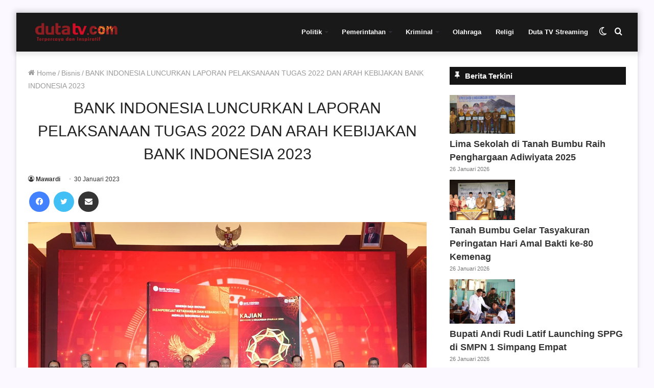

--- FILE ---
content_type: text/html; charset=UTF-8
request_url: https://dutatv.com/bank-indonesia-luncurkan-laporan-pelaksanaan-tugas-2022-dan-arah-kebijakan-bank-indonesia-2023/
body_size: 21469
content:
<!DOCTYPE html><html lang="id" class="" data-skin="light"><head> <script async src="https://pagead2.googlesyndication.com/pagead/js/adsbygoogle.js?client=ca-pub-5440158776591045"
     crossorigin="anonymous"></script>  <script async src="https://www.googletagmanager.com/gtag/js?id=G-K3G1E23CVD"></script> <script>window.dataLayer = window.dataLayer || [];
  function gtag(){dataLayer.push(arguments);}
  gtag('js', new Date());

  gtag('config', 'G-K3G1E23CVD');</script> <meta charset="UTF-8" /><link rel="profile" href="http://gmpg.org/xfn/11" /><meta name='robots' content='index, follow, max-image-preview:large, max-snippet:-1, max-video-preview:-1' /> <script type="text/javascript">try{if("undefined"!=typeof localStorage){var tieSkin=localStorage.getItem("tie-skin"),html=document.getElementsByTagName("html")[0].classList,htmlSkin="light";if(html.contains("dark-skin")&&(htmlSkin="dark"),null!=tieSkin&&tieSkin!=htmlSkin){html.add("tie-skin-inverted");var tieSkinInverted=!0}"dark"==tieSkin?html.add("dark-skin"):"light"==tieSkin&&html.remove("dark-skin")}}catch(t){console.log(t)}</script> <title>BANK INDONESIA LUNCURKAN LAPORAN PELAKSANAAN TUGAS 2022 DAN ARAH KEBIJAKAN BANK INDONESIA 2023</title><link rel="canonical" href="https://dutatv.com/bank-indonesia-luncurkan-laporan-pelaksanaan-tugas-2022-dan-arah-kebijakan-bank-indonesia-2023/" /><meta property="og:locale" content="id_ID" /><meta property="og:type" content="article" /><meta property="og:title" content="BANK INDONESIA LUNCURKAN LAPORAN PELAKSANAAN TUGAS 2022 DAN ARAH KEBIJAKAN BANK INDONESIA 2023" /><meta property="og:description" content="Bank Indonesia hari ini meluncurkan Laporan Perekonomian Indonesia (LPI) 2022 yang merupakan perwujudan dari laporan transparansi dan akuntabilitas Bank Indonesia, sebagaimana diamanatkan dalam pasal 58 ayat (2), ayat (6), dan ayat (7) dari UU No. 23 Tahun 1999 tentang Bank Indonesia yang telah diubah beberapa kali, terakhir dengan UU No. 4 Tahun 2023 tentang Pengembangan &hellip;" /><meta property="og:url" content="https://dutatv.com/bank-indonesia-luncurkan-laporan-pelaksanaan-tugas-2022-dan-arah-kebijakan-bank-indonesia-2023/" /><meta property="og:site_name" content="Duta TV | Berita Terkini Kalimantan Selatan" /><meta property="article:publisher" content="https://www.facebook.com/dutatelevisiindonesia/" /><meta property="article:published_time" content="2023-01-30T10:28:59+00:00" /><meta property="article:modified_time" content="2023-01-30T10:30:50+00:00" /><meta property="og:image" content="https://dutatv.com/wp-content/uploads/2023/01/IMG-20230130-WA0044.jpg" /><meta property="og:image:width" content="1300" /><meta property="og:image:height" content="867" /><meta property="og:image:type" content="image/jpeg" /><meta name="author" content="Mawardi" /><meta name="twitter:card" content="summary_large_image" /><meta name="twitter:creator" content="@dutatvbjm" /><meta name="twitter:site" content="@dutatvbjm" /><meta name="twitter:label1" content="Ditulis oleh" /><meta name="twitter:data1" content="Mawardi" /><meta name="twitter:label2" content="Estimasi waktu membaca" /><meta name="twitter:data2" content="3 menit" /> <script type="application/ld+json" class="yoast-schema-graph">{"@context":"https://schema.org","@graph":[{"@type":"WebPage","@id":"https://dutatv.com/bank-indonesia-luncurkan-laporan-pelaksanaan-tugas-2022-dan-arah-kebijakan-bank-indonesia-2023/","url":"https://dutatv.com/bank-indonesia-luncurkan-laporan-pelaksanaan-tugas-2022-dan-arah-kebijakan-bank-indonesia-2023/","name":"BANK INDONESIA LUNCURKAN LAPORAN PELAKSANAAN TUGAS 2022 DAN ARAH KEBIJAKAN BANK INDONESIA 2023","isPartOf":{"@id":"https://dutatv.com/#website"},"primaryImageOfPage":{"@id":"https://dutatv.com/bank-indonesia-luncurkan-laporan-pelaksanaan-tugas-2022-dan-arah-kebijakan-bank-indonesia-2023/#primaryimage"},"image":{"@id":"https://dutatv.com/bank-indonesia-luncurkan-laporan-pelaksanaan-tugas-2022-dan-arah-kebijakan-bank-indonesia-2023/#primaryimage"},"thumbnailUrl":"https://dutatv.com/wp-content/uploads/2023/01/IMG-20230130-WA0044.jpg","datePublished":"2023-01-30T10:28:59+00:00","dateModified":"2023-01-30T10:30:50+00:00","author":{"@id":"https://dutatv.com/#/schema/person/46cdf5a9163f47c2be44fb576f89c96c"},"breadcrumb":{"@id":"https://dutatv.com/bank-indonesia-luncurkan-laporan-pelaksanaan-tugas-2022-dan-arah-kebijakan-bank-indonesia-2023/#breadcrumb"},"inLanguage":"id","potentialAction":[{"@type":"ReadAction","target":["https://dutatv.com/bank-indonesia-luncurkan-laporan-pelaksanaan-tugas-2022-dan-arah-kebijakan-bank-indonesia-2023/"]}]},{"@type":"ImageObject","inLanguage":"id","@id":"https://dutatv.com/bank-indonesia-luncurkan-laporan-pelaksanaan-tugas-2022-dan-arah-kebijakan-bank-indonesia-2023/#primaryimage","url":"https://dutatv.com/wp-content/uploads/2023/01/IMG-20230130-WA0044.jpg","contentUrl":"https://dutatv.com/wp-content/uploads/2023/01/IMG-20230130-WA0044.jpg","width":1300,"height":867},{"@type":"BreadcrumbList","@id":"https://dutatv.com/bank-indonesia-luncurkan-laporan-pelaksanaan-tugas-2022-dan-arah-kebijakan-bank-indonesia-2023/#breadcrumb","itemListElement":[{"@type":"ListItem","position":1,"name":"Home","item":"https://dutatv.com/"},{"@type":"ListItem","position":2,"name":"BANK INDONESIA LUNCURKAN LAPORAN PELAKSANAAN TUGAS 2022 DAN ARAH KEBIJAKAN BANK INDONESIA 2023"}]},{"@type":"WebSite","@id":"https://dutatv.com/#website","url":"https://dutatv.com/","name":"Duta TV | Berita Terkini Kalimantan Selatan","description":"","potentialAction":[{"@type":"SearchAction","target":{"@type":"EntryPoint","urlTemplate":"https://dutatv.com/?s={search_term_string}"},"query-input":{"@type":"PropertyValueSpecification","valueRequired":true,"valueName":"search_term_string"}}],"inLanguage":"id"},{"@type":"Person","@id":"https://dutatv.com/#/schema/person/46cdf5a9163f47c2be44fb576f89c96c","name":"Mawardi","image":{"@type":"ImageObject","inLanguage":"id","@id":"https://dutatv.com/#/schema/person/image/","url":"https://secure.gravatar.com/avatar/d4838dee80d0caaf32ee6ca224b9a5c5b32a0b79f04ffb485af2c9fd7ccd6ec3?s=96&d=mm&r=g","contentUrl":"https://secure.gravatar.com/avatar/d4838dee80d0caaf32ee6ca224b9a5c5b32a0b79f04ffb485af2c9fd7ccd6ec3?s=96&d=mm&r=g","caption":"Mawardi"},"url":"https://dutatv.com/author/guest5/"}]}</script> <link rel="alternate" type="application/rss+xml" title="Duta TV | Berita Terkini Kalimantan Selatan &raquo; Feed" href="https://dutatv.com/feed/" /><link rel="alternate" type="application/rss+xml" title="Duta TV | Berita Terkini Kalimantan Selatan &raquo; Umpan Komentar" href="https://dutatv.com/comments/feed/" /><link rel="alternate" type="application/rss+xml" title="Duta TV | Berita Terkini Kalimantan Selatan &raquo; BANK INDONESIA LUNCURKAN LAPORAN PELAKSANAAN TUGAS 2022 DAN ARAH KEBIJAKAN BANK INDONESIA 2023 Umpan Komentar" href="https://dutatv.com/bank-indonesia-luncurkan-laporan-pelaksanaan-tugas-2022-dan-arah-kebijakan-bank-indonesia-2023/feed/" /><link data-optimized="2" rel="stylesheet" href="https://dutatv.com/wp-content/litespeed/css/8f1f488cca610af4585c0b48a78da6a5.css?ver=2fb8a" /> <script type="text/javascript" src="https://dutatv.com/wp-includes/js/jquery/jquery.min.js?ver=3.7.1" id="jquery-core-js"></script> <link rel="https://api.w.org/" href="https://dutatv.com/wp-json/" /><link rel="alternate" title="JSON" type="application/json" href="https://dutatv.com/wp-json/wp/v2/posts/143977" /><link rel="EditURI" type="application/rsd+xml" title="RSD" href="https://dutatv.com/xmlrpc.php?rsd" /><meta name="generator" content="WordPress 6.8.3" /><link rel='shortlink' href='https://dutatv.com/?p=143977' /><link rel="alternate" title="oEmbed (JSON)" type="application/json+oembed" href="https://dutatv.com/wp-json/oembed/1.0/embed?url=https%3A%2F%2Fdutatv.com%2Fbank-indonesia-luncurkan-laporan-pelaksanaan-tugas-2022-dan-arah-kebijakan-bank-indonesia-2023%2F" /><link rel="alternate" title="oEmbed (XML)" type="text/xml+oembed" href="https://dutatv.com/wp-json/oembed/1.0/embed?url=https%3A%2F%2Fdutatv.com%2Fbank-indonesia-luncurkan-laporan-pelaksanaan-tugas-2022-dan-arah-kebijakan-bank-indonesia-2023%2F&#038;format=xml" /><meta name="generator" content="Redux 4.3.14" /><meta http-equiv="X-UA-Compatible" content="IE=edge"><meta name="theme-color" content="#0088ff" /><meta name="viewport" content="width=device-width, initial-scale=1.0" /><meta name="generator" content="Elementor 3.32.5; features: additional_custom_breakpoints; settings: css_print_method-external, google_font-enabled, font_display-auto"><link rel="icon" href="https://dutatv.com/wp-content/uploads/2018/11/cropped-logo-32x32.png" sizes="32x32" /><link rel="icon" href="https://dutatv.com/wp-content/uploads/2018/11/cropped-logo-192x192.png" sizes="192x192" /><link rel="apple-touch-icon" href="https://dutatv.com/wp-content/uploads/2018/11/cropped-logo-180x180.png" /><meta name="msapplication-TileImage" content="https://dutatv.com/wp-content/uploads/2018/11/cropped-logo-270x270.png" /></head><body id="tie-body" class="wp-singular post-template-default single single-post postid-143977 single-format-standard wp-theme-jannah boxed-layout framed-layout wrapper-has-shadow block-head-7 magazine2 is-thumb-overlay-disabled is-desktop is-header-layout-1 sidebar-right has-sidebar post-layout-1 narrow-title-narrow-media hide_footer elementor-default elementor-kit-96326"><div class="background-overlay"><div id="tie-container" class="site tie-container"><div id="tie-wrapper"><header id="theme-header" class="theme-header header-layout-1 main-nav-light main-nav-default-light main-nav-below no-stream-item has-shadow has-normal-width-logo has-custom-sticky-logo mobile-header-default"><div class="main-nav-wrapper"><nav id="main-nav" data-skin="search-in-main-nav" class="main-nav header-nav live-search-parent" style="line-height:76px" aria-label="Primary Navigation"><div class="container"><div class="main-menu-wrapper"><div class="header-layout-1-logo" style="width:190px"><div id="logo" class="image-logo" >
<a title="Duta TV | Berita Terkini Kalimantan Selatan" href="https://dutatv.com">
<picture class="tie-logo-default tie-logo-picture">
<source class="tie-logo-source-default tie-logo-source" srcset="https://dutatv.com/wp-content/uploads/2019/06/logo-kecil-160.png">
<img data-lazyloaded="1" src="[data-uri]" class="tie-logo-img-default tie-logo-img" data-src="https://dutatv.com/wp-content/uploads/2019/06/logo-kecil-160.png.webp" alt="Duta TV | Berita Terkini Kalimantan Selatan" width="190" height="36" style="max-height:36px !important; width: auto;" /><noscript><img class="tie-logo-img-default tie-logo-img" src="https://dutatv.com/wp-content/uploads/2019/06/logo-kecil-160.png.webp" alt="Duta TV | Berita Terkini Kalimantan Selatan" width="190" height="36" style="max-height:36px !important; width: auto;" /></noscript>
</picture>
</a></div></div><div id="mobile-header-components-area_2" class="mobile-header-components"><ul class="components"><li class="mobile-component_menu custom-menu-link"><a href="#" id="mobile-menu-icon" class=""><span class="tie-mobile-menu-icon nav-icon is-layout-1"></span><span class="screen-reader-text">Menu</span></a></li><li class="mobile-component_search custom-menu-link">
<a href="#" class="tie-search-trigger-mobile">
<span class="tie-icon-search tie-search-icon" aria-hidden="true"></span>
<span class="screen-reader-text">Cari berita disini</span>
</a></li><li class="mobile-component_skin custom-menu-link">
<a href="#" class="change-skin" title="Switch skin">
<span class="tie-icon-moon change-skin-icon" aria-hidden="true"></span>
<span class="screen-reader-text">Switch skin</span>
</a></li></ul></div><div id="menu-components-wrap"><div id="sticky-logo" class="image-logo">
<a title="Duta TV | Berita Terkini Kalimantan Selatan" href="https://dutatv.com">
<picture class="tie-logo-default tie-logo-picture">
<source class="tie-logo-source-default tie-logo-source" srcset="https://dutatv.com/wp-content/uploads/2019/06/logo-kecil-160.png">
<img data-lazyloaded="1" src="[data-uri]" class="tie-logo-img-default tie-logo-img" data-src="https://dutatv.com/wp-content/uploads/2019/06/logo-kecil-160.png.webp" alt="Duta TV | Berita Terkini Kalimantan Selatan" style="max-height:49px; width: auto;" /><noscript><img class="tie-logo-img-default tie-logo-img" src="https://dutatv.com/wp-content/uploads/2019/06/logo-kecil-160.png.webp" alt="Duta TV | Berita Terkini Kalimantan Selatan" style="max-height:49px; width: auto;" /></noscript>
</picture>
</a></div><div class="flex-placeholder"></div><div class="main-menu main-menu-wrap tie-alignleft"><div id="main-nav-menu" class="main-menu header-menu"><ul id="menu-menu-2023" class="menu" role="menubar"><li id="menu-item-145293" class="menu-item menu-item-type-taxonomy menu-item-object-category menu-item-has-children menu-item-145293"><a href="https://dutatv.com/category/politik/">Politik</a><ul class="sub-menu menu-sub-content"><li id="menu-item-145298" class="menu-item menu-item-type-taxonomy menu-item-object-category menu-item-145298"><a href="https://dutatv.com/category/pilkada/">Pilkada</a></li><li id="menu-item-145299" class="menu-item menu-item-type-taxonomy menu-item-object-category menu-item-145299"><a href="https://dutatv.com/category/politik/">Politik</a></li></ul></li><li id="menu-item-145295" class="menu-item menu-item-type-taxonomy menu-item-object-category menu-item-has-children menu-item-145295"><a href="https://dutatv.com/category/pemerintahan/">Pemerintahan</a><ul class="sub-menu menu-sub-content"><li id="menu-item-145304" class="menu-item menu-item-type-taxonomy menu-item-object-category menu-item-145304"><a href="https://dutatv.com/category/infrastruktur/">Infrastruktur</a></li><li id="menu-item-145305" class="menu-item menu-item-type-taxonomy menu-item-object-category menu-item-145305"><a href="https://dutatv.com/category/sinergi/">Sinergi</a></li></ul></li><li id="menu-item-145292" class="menu-item menu-item-type-taxonomy menu-item-object-category menu-item-has-children menu-item-145292"><a href="https://dutatv.com/category/kriminal/">Kriminal</a><ul class="sub-menu menu-sub-content"><li id="menu-item-145300" class="menu-item menu-item-type-taxonomy menu-item-object-category menu-item-145300"><a href="https://dutatv.com/category/hukum/">Hukum</a></li><li id="menu-item-145301" class="menu-item menu-item-type-taxonomy menu-item-object-category menu-item-145301"><a href="https://dutatv.com/category/narkoba/">Narkoba</a></li><li id="menu-item-145302" class="menu-item menu-item-type-taxonomy menu-item-object-category menu-item-145302"><a href="https://dutatv.com/category/kecelakaan/">Kecelakaan</a></li><li id="menu-item-145303" class="menu-item menu-item-type-taxonomy menu-item-object-category menu-item-145303"><a href="https://dutatv.com/category/kriminal/">Kriminal</a></li></ul></li><li id="menu-item-145294" class="menu-item menu-item-type-taxonomy menu-item-object-category menu-item-145294"><a href="https://dutatv.com/category/olahraga/">Olahraga</a></li><li id="menu-item-145297" class="menu-item menu-item-type-taxonomy menu-item-object-category menu-item-145297"><a href="https://dutatv.com/category/religi/">Religi</a></li><li id="menu-item-145306" class="menu-item menu-item-type-custom menu-item-object-custom menu-item-145306"><a href="https://dutatv.com/live-streaming/">Duta TV Streaming</a></li></ul></div></div><ul class="components"><li class="search-compact-icon menu-item custom-menu-link">
<a href="#" class="tie-search-trigger">
<span class="tie-icon-search tie-search-icon" aria-hidden="true"></span>
<span class="screen-reader-text">Cari berita disini</span>
</a></li><li class="skin-icon menu-item custom-menu-link">
<a href="#" class="change-skin" title="Switch skin">
<span class="tie-icon-moon change-skin-icon" aria-hidden="true"></span>
<span class="screen-reader-text">Switch skin</span>
</a></li></ul></div></div></div></nav></div></header> <script type="text/javascript">try{if("undefined"!=typeof localStorage){var header,mnIsDark=!1,tnIsDark=!1;(header=document.getElementById("theme-header"))&&((header=header.classList).contains("main-nav-default-dark")&&(mnIsDark=!0),header.contains("top-nav-default-dark")&&(tnIsDark=!0),"dark"==tieSkin?(header.add("main-nav-dark","top-nav-dark"),header.remove("main-nav-light","top-nav-light")):"light"==tieSkin&&(mnIsDark||(header.remove("main-nav-dark"),header.add("main-nav-light")),tnIsDark||(header.remove("top-nav-dark"),header.add("top-nav-light"))))}}catch(a){console.log(a)}</script> <div id="content" class="site-content container"><div id="main-content-row" class="tie-row main-content-row"><div class="main-content tie-col-md-8 tie-col-xs-12" role="main"><article id="the-post" class="container-wrapper post-content"><header class="entry-header-outer"><nav id="breadcrumb"><a href="https://dutatv.com/"><span class="tie-icon-home" aria-hidden="true"></span> Home</a><em class="delimiter">/</em><a href="https://dutatv.com/category/bisnis/">Bisnis</a><em class="delimiter">/</em><span class="current">BANK INDONESIA LUNCURKAN LAPORAN PELAKSANAAN TUGAS 2022 DAN ARAH KEBIJAKAN BANK INDONESIA 2023</span></nav><div class="entry-header"><h1 class="post-title entry-title">BANK INDONESIA LUNCURKAN LAPORAN PELAKSANAAN TUGAS 2022 DAN ARAH KEBIJAKAN BANK INDONESIA 2023</h1><div id="single-post-meta" class="post-meta clearfix"><span class="author-meta single-author no-avatars"><span class="meta-item meta-author-wrapper meta-author-19"><span class="meta-author"><a href="https://dutatv.com/author/guest5/" class="author-name tie-icon" title="Mawardi">Mawardi</a></span></span></span><span class="date meta-item tie-icon">30 Januari 2023</span></div></div></header><div id="share-buttons-top" class="share-buttons share-buttons-top"><div class="share-links  icons-only share-rounded">
<a href="https://www.facebook.com/sharer.php?u=https://dutatv.com/bank-indonesia-luncurkan-laporan-pelaksanaan-tugas-2022-dan-arah-kebijakan-bank-indonesia-2023/" rel="external noopener nofollow" title="Facebook" target="_blank" class="facebook-share-btn " data-raw="https://www.facebook.com/sharer.php?u={post_link}">
<span class="share-btn-icon tie-icon-facebook"></span> <span class="screen-reader-text">Facebook</span>
</a>
<a href="https://twitter.com/intent/tweet?text=BANK%20INDONESIA%20LUNCURKAN%20LAPORAN%20PELAKSANAAN%20TUGAS%202022%20DAN%20ARAH%20KEBIJAKAN%20BANK%20INDONESIA%202023&#038;url=https://dutatv.com/bank-indonesia-luncurkan-laporan-pelaksanaan-tugas-2022-dan-arah-kebijakan-bank-indonesia-2023/" rel="external noopener nofollow" title="Twitter" target="_blank" class="twitter-share-btn " data-raw="https://twitter.com/intent/tweet?text={post_title}&amp;url={post_link}">
<span class="share-btn-icon tie-icon-twitter"></span> <span class="screen-reader-text">Twitter</span>
</a>
<a href="https://api.whatsapp.com/send?text=BANK%20INDONESIA%20LUNCURKAN%20LAPORAN%20PELAKSANAAN%20TUGAS%202022%20DAN%20ARAH%20KEBIJAKAN%20BANK%20INDONESIA%202023%20https://dutatv.com/bank-indonesia-luncurkan-laporan-pelaksanaan-tugas-2022-dan-arah-kebijakan-bank-indonesia-2023/" rel="external noopener nofollow" title="WhatsApp" target="_blank" class="whatsapp-share-btn " data-raw="https://api.whatsapp.com/send?text={post_title}%20{post_link}">
<span class="share-btn-icon tie-icon-whatsapp"></span> <span class="screen-reader-text">WhatsApp</span>
</a>
<a href="https://telegram.me/share/url?url=https://dutatv.com/bank-indonesia-luncurkan-laporan-pelaksanaan-tugas-2022-dan-arah-kebijakan-bank-indonesia-2023/&text=BANK%20INDONESIA%20LUNCURKAN%20LAPORAN%20PELAKSANAAN%20TUGAS%202022%20DAN%20ARAH%20KEBIJAKAN%20BANK%20INDONESIA%202023" rel="external noopener nofollow" title="Telegram" target="_blank" class="telegram-share-btn " data-raw="https://telegram.me/share/url?url={post_link}&text={post_title}">
<span class="share-btn-icon tie-icon-paper-plane"></span> <span class="screen-reader-text">Telegram</span>
</a>
<a href="mailto:?subject=BANK%20INDONESIA%20LUNCURKAN%20LAPORAN%20PELAKSANAAN%20TUGAS%202022%20DAN%20ARAH%20KEBIJAKAN%20BANK%20INDONESIA%202023&#038;body=https://dutatv.com/bank-indonesia-luncurkan-laporan-pelaksanaan-tugas-2022-dan-arah-kebijakan-bank-indonesia-2023/" rel="external noopener nofollow" title="Share via Email" target="_blank" class="email-share-btn " data-raw="mailto:?subject={post_title}&amp;body={post_link}">
<span class="share-btn-icon tie-icon-envelope"></span> <span class="screen-reader-text">Share via Email</span>
</a></div></div><div  class="featured-area"><div class="featured-area-inner"><figure class="single-featured-image"><img data-lazyloaded="1" src="[data-uri]" width="1300" height="867" data-src="https://dutatv.com/wp-content/uploads/2023/01/IMG-20230130-WA0044.jpg.webp" class="attachment-full size-full wp-post-image" alt="" is_main_img="1" decoding="async" data-srcset="https://dutatv.com/wp-content/uploads/2023/01/IMG-20230130-WA0044.jpg.webp 1300w, https://dutatv.com/wp-content/uploads/2023/01/IMG-20230130-WA0044-768x512.jpg.webp 768w" data-sizes="(max-width: 1300px) 100vw, 1300px" /><noscript><img width="1300" height="867" src="https://dutatv.com/wp-content/uploads/2023/01/IMG-20230130-WA0044.jpg.webp" class="attachment-full size-full wp-post-image" alt="" is_main_img="1" decoding="async" srcset="https://dutatv.com/wp-content/uploads/2023/01/IMG-20230130-WA0044.jpg.webp 1300w, https://dutatv.com/wp-content/uploads/2023/01/IMG-20230130-WA0044-768x512.jpg.webp 768w" sizes="(max-width: 1300px) 100vw, 1300px" /></noscript></figure></div></div><div class="entry-content entry clearfix"><p>Bank Indonesia hari ini meluncurkan Laporan Perekonomian Indonesia (LPI) 2022 yang merupakan perwujudan dari laporan transparansi dan akuntabilitas Bank Indonesia, sebagaimana diamanatkan dalam pasal 58 ayat (2), ayat (6), dan ayat (7) dari UU No. 23 Tahun 1999 tentang Bank Indonesia yang telah diubah beberapa kali, terakhir dengan UU No. 4 Tahun 2023 tentang Pengembangan dan Penguatan Sektor Keuangan.</p><p>Bank Indonesia juga meluncurkan Kajian Ekonomi dan Keuangan Syariah (KEKSI) 2022 yang merupakan bagian dari dukungan nyata Bank Indonesia dalam pengembangan ekonomi dan keuangan syariah. Kedua publikasi ini mengangkat tema “Sinergi dan Inovasi Memperkuat Ketahanan dan Kebangkitan Menuju Indonesia Maju&#8221;.</p><p>“Kami melihat sinergi dan inovasi adalah dua kata kunci ketahanan ekonomi Indonesia dalam menghadapi rentetan gejolak global dan menjadi elemen strategis dalam mempercepat kebangkitan ekonomi menuju Indonesia Maju,&#8221; demikian disampaikan Perry Warjiyo, Gubernur Bank Indonesia dalam sambutannya.</p><div id="inline-related-post" class="mag-box mini-posts-box content-only"><div class="container-wrapper"><div class="widget-title the-global-title"><div class="the-subtitle">Berita Lainnya</div></div><div class="mag-box-container clearfix"><ul class="posts-items posts-list-container"><li class="widget-single-post-item widget-post-list tie-standard"><div class="post-widget-thumbnail">
<a aria-label="Hingga Akhir 2025 Sebanyak 31.382 Rekening Terkait Judi Online Diblokir " href="https://dutatv.com/hingga-akhir-2025-sebanyak-31-382-rekening-terkait-judi-online-diblokir/" class="post-thumb"><img data-lazyloaded="1" src="[data-uri]" width="220" height="150" data-src="https://dutatv.com/wp-content/uploads/2026/01/ilustrasi-buku-tabungan-1753691220532_169-220x150.jpeg" class="attachment-jannah-image-small size-jannah-image-small tie-small-image wp-post-image" alt="" /><noscript><img width="220" height="150" src="https://dutatv.com/wp-content/uploads/2026/01/ilustrasi-buku-tabungan-1753691220532_169-220x150.jpeg" class="attachment-jannah-image-small size-jannah-image-small tie-small-image wp-post-image" alt="" /></noscript></a></div><div class="post-widget-body ">
<a class="post-title the-subtitle" href="https://dutatv.com/hingga-akhir-2025-sebanyak-31-382-rekening-terkait-judi-online-diblokir/">Hingga Akhir 2025 Sebanyak 31.382 Rekening Terkait Judi Online Diblokir </a><div class="post-meta">
<span class="date meta-item tie-icon">9 Januari 2026</span></div></div></li><li class="widget-single-post-item widget-post-list tie-standard"><div class="post-widget-thumbnail">
<a aria-label="Wali Kota Banjarmasin Kembali Salurkan Bantuan ke Korban Banjir" href="https://dutatv.com/wali-kota-kembali-salurkan-bantuan-ke-korban-banjir/" class="post-thumb"><img data-lazyloaded="1" src="[data-uri]" width="220" height="150" data-src="https://dutatv.com/wp-content/uploads/2026/01/Walikota-banjarmasin-bantuan-banjir-220x150.jpg" class="attachment-jannah-image-small size-jannah-image-small tie-small-image wp-post-image" alt="Bantuan untuk korban banjir" /><noscript><img width="220" height="150" src="https://dutatv.com/wp-content/uploads/2026/01/Walikota-banjarmasin-bantuan-banjir-220x150.jpg" class="attachment-jannah-image-small size-jannah-image-small tie-small-image wp-post-image" alt="Bantuan untuk korban banjir" /></noscript></a></div><div class="post-widget-body ">
<a class="post-title the-subtitle" href="https://dutatv.com/wali-kota-kembali-salurkan-bantuan-ke-korban-banjir/">Wali Kota Banjarmasin Kembali Salurkan Bantuan ke Korban Banjir</a><div class="post-meta">
<span class="date meta-item tie-icon">7 Januari 2026</span></div></div></li></ul></div></div></div><p>Lebih lanjut, Perry Warjiyo menambahkan, tiga hal mengenai pandangan prospek perekonomian ke depan. Pertama bersyukur dan optimis bahwa stabilitas perekonomian tetap terjaga dan berlanjutnya proses pemulihan perekonomian serta waspada akan dampak gejolak perekonomian global terhadap kinerja perekonomian nasional.</p><p>Kedua, pentingnya konsistensi, inovasi, dan sinergi (KIS) dalam menjaga stabilitas perekonomian di tengah tantangan yang makin mengemuka. Ketiga, transparansi dan akuntabilitas perlu dikomunikasikan dengan baik untuk mendukung efektivitas kebijakan melalui pembentukan rational expectation.</p><div class="stream-item stream-item-in-post stream-item-inline-post aligncenter"><script async src="https://pagead2.googlesyndication.com/pagead/js/adsbygoogle.js?client=ca-pub-5440158776591045"
     crossorigin="anonymous"></script> <ins class="adsbygoogle"
style="display:block"
data-ad-format="autorelaxed"
data-ad-client="ca-pub-5440158776591045"
data-ad-slot="7887077300"></ins> <script>(adsbygoogle = window.adsbygoogle || []).push({});</script></div><p>LPI 2022 menjabarkan evaluasi pelaksanaan kebijakan Bank Indonesia pada tahun 2022, arah kebijakan, dan sasaran untuk tahun 2023. Perekonomian Indonesia pada 2022 tetap kuat didukung kebijakan Bank Indonesia yang bersinergi dengan bauran kebijakan nasional. Ke depan, bauran kebijakan Bank Indonesia pada 2023 yang bersinergi erat dengan kebijakan ekonomi nasional akan terus diarahkan untuk memperkuat ketahanan serta mempercepat pemulihan dan kebangkitan perekonomian.</p><p>Dalam kaitan ini, kebijakan moneter pada 2023 akan tetap diarahkan untuk menjaga stabilitas (pro-stability). Sementara itu, kebijakan makroprudensial, digitalisasi sistem pembayaran, pengembangan pasar uang, serta ekonomi-keuangan inklusif dan hijau akan terus diarahkan untuk mengakselerasi pemulihan ekonomi nasional (pro-growth). Arah kebijakan BI tersebut juga bersinergi dengan bauran kebijakan ekonomi nasional guna mendorong pertumbuhan ekonomi Indonesia kembali berada di lintasan jangka menengah menuju visi Indonesia Maju.</p><p>Pembahasan penting yang juga diangkat dalam LPI 2022 ialah tentang Presidensi G20 Indonesia dan “Proyek Garuda&#8221; terkait arsitektur Rupiah Digital. Indonesia dalam Presidensi G20 mengangkat tema “Recover Together, Recover Stronger&#8221;, yang menyuarakan perlunya penguatan koordinasi dan kerja sama internasional untuk mengatasi berbagai tantangan perekonomian global.</p><p>Bank Indonesia bersama Kementerian Keuangan dan Kementerian/Lembaga berperan aktif melalui jalur keuangan untuk memperkuat koordinasi global dalam memitigasi risiko ekonomi global jangka pendek dan memperkuat ketahanan ekonomi jangka menengah. “Proyek Garuda&#8221; oleh Bank Indonesia menjadi proyek yang memayungi berbagai inisiatif desain arsitektur Rupiah Digital. Mempertimbangkan bahwa Proyek Garuda merupakan inisiatif berskala nasional maka sinergi dengan berbagai pemangku kepentingan akan terus ditempuh guna memperkuat efektivitas kebijakan.</p><p style="text-align: left;">KEKSI 2022 menguraikan perkembangan, sinergi kebijakan ekonomi dan keuangan syariah nasional pada tahun 2022, serta prospek dan perumusan arah kebijakan tahun 2023. Publikasi menyampaikan sinergi kebijakan ekonomi dan keuangan syariah yang ditempuh sebagai bagian dari respon kebijakan nasional, mampu memperkuat peran ekonomi dan keuangan syariah dalam menjaga momentum pemulihan ekonomi. Ke depan, ekonomi dan keuangan syariah diprakirakan terus tumbuh pada 2023 sehingga menopang upaya mewujudkan Indonesia sebagai Pusat Industri Halal Dunia.</p></div><div id="post-extra-info"><div class="theiaStickySidebar"><div id="single-post-meta" class="post-meta clearfix"><span class="author-meta single-author no-avatars"><span class="meta-item meta-author-wrapper meta-author-19"><span class="meta-author"><a href="https://dutatv.com/author/guest5/" class="author-name tie-icon" title="Mawardi">Mawardi</a></span></span></span><span class="date meta-item tie-icon">30 Januari 2023</span></div><div id="share-buttons-top" class="share-buttons share-buttons-top"><div class="share-links  icons-only share-rounded">
<a href="https://www.facebook.com/sharer.php?u=https://dutatv.com/bank-indonesia-luncurkan-laporan-pelaksanaan-tugas-2022-dan-arah-kebijakan-bank-indonesia-2023/" rel="external noopener nofollow" title="Facebook" target="_blank" class="facebook-share-btn " data-raw="https://www.facebook.com/sharer.php?u={post_link}">
<span class="share-btn-icon tie-icon-facebook"></span> <span class="screen-reader-text">Facebook</span>
</a>
<a href="https://twitter.com/intent/tweet?text=BANK%20INDONESIA%20LUNCURKAN%20LAPORAN%20PELAKSANAAN%20TUGAS%202022%20DAN%20ARAH%20KEBIJAKAN%20BANK%20INDONESIA%202023&#038;url=https://dutatv.com/bank-indonesia-luncurkan-laporan-pelaksanaan-tugas-2022-dan-arah-kebijakan-bank-indonesia-2023/" rel="external noopener nofollow" title="Twitter" target="_blank" class="twitter-share-btn " data-raw="https://twitter.com/intent/tweet?text={post_title}&amp;url={post_link}">
<span class="share-btn-icon tie-icon-twitter"></span> <span class="screen-reader-text">Twitter</span>
</a>
<a href="https://api.whatsapp.com/send?text=BANK%20INDONESIA%20LUNCURKAN%20LAPORAN%20PELAKSANAAN%20TUGAS%202022%20DAN%20ARAH%20KEBIJAKAN%20BANK%20INDONESIA%202023%20https://dutatv.com/bank-indonesia-luncurkan-laporan-pelaksanaan-tugas-2022-dan-arah-kebijakan-bank-indonesia-2023/" rel="external noopener nofollow" title="WhatsApp" target="_blank" class="whatsapp-share-btn " data-raw="https://api.whatsapp.com/send?text={post_title}%20{post_link}">
<span class="share-btn-icon tie-icon-whatsapp"></span> <span class="screen-reader-text">WhatsApp</span>
</a>
<a href="https://telegram.me/share/url?url=https://dutatv.com/bank-indonesia-luncurkan-laporan-pelaksanaan-tugas-2022-dan-arah-kebijakan-bank-indonesia-2023/&text=BANK%20INDONESIA%20LUNCURKAN%20LAPORAN%20PELAKSANAAN%20TUGAS%202022%20DAN%20ARAH%20KEBIJAKAN%20BANK%20INDONESIA%202023" rel="external noopener nofollow" title="Telegram" target="_blank" class="telegram-share-btn " data-raw="https://telegram.me/share/url?url={post_link}&text={post_title}">
<span class="share-btn-icon tie-icon-paper-plane"></span> <span class="screen-reader-text">Telegram</span>
</a>
<a href="mailto:?subject=BANK%20INDONESIA%20LUNCURKAN%20LAPORAN%20PELAKSANAAN%20TUGAS%202022%20DAN%20ARAH%20KEBIJAKAN%20BANK%20INDONESIA%202023&#038;body=https://dutatv.com/bank-indonesia-luncurkan-laporan-pelaksanaan-tugas-2022-dan-arah-kebijakan-bank-indonesia-2023/" rel="external noopener nofollow" title="Share via Email" target="_blank" class="email-share-btn " data-raw="mailto:?subject={post_title}&amp;body={post_link}">
<span class="share-btn-icon tie-icon-envelope"></span> <span class="screen-reader-text">Share via Email</span>
</a></div></div></div></div><div class="clearfix"></div></article><div class="post-components"><div class="about-author container-wrapper about-author-19"><div class="author-avatar">
<a href="https://dutatv.com/author/guest5/">
<img data-lazyloaded="1" src="[data-uri]" alt='Photo of Mawardi' data-src='https://secure.gravatar.com/avatar/d4838dee80d0caaf32ee6ca224b9a5c5b32a0b79f04ffb485af2c9fd7ccd6ec3?s=180&#038;d=mm&#038;r=g' data-srcset='https://secure.gravatar.com/avatar/d4838dee80d0caaf32ee6ca224b9a5c5b32a0b79f04ffb485af2c9fd7ccd6ec3?s=360&#038;d=mm&#038;r=g 2x' class='avatar avatar-180 photo' height='180' width='180' decoding='async'/><noscript><img alt='Photo of Mawardi' src='https://secure.gravatar.com/avatar/d4838dee80d0caaf32ee6ca224b9a5c5b32a0b79f04ffb485af2c9fd7ccd6ec3?s=180&#038;d=mm&#038;r=g' srcset='https://secure.gravatar.com/avatar/d4838dee80d0caaf32ee6ca224b9a5c5b32a0b79f04ffb485af2c9fd7ccd6ec3?s=360&#038;d=mm&#038;r=g 2x' class='avatar avatar-180 photo' height='180' width='180' decoding='async'/></noscript>						</a></div><div class="author-info"><h3 class="author-name"><a href="https://dutatv.com/author/guest5/">Mawardi</a></h3><div class="author-bio"></div><ul class="social-icons"></ul></div><div class="clearfix"></div></div><div id="related-posts" class="container-wrapper has-extra-post"><div class="mag-box-title the-global-title"><h3>Berita Lainnya</h3></div><div class="related-posts-list"><div class="related-item">
<a aria-label="Demi Menekan Angka Kecelakaan di Indonesia, Hino Gelar Safety Driving Competition 2019" href="https://dutatv.com/demi-mengurangi-angka-kecelekaan-di-indonesia-hino-gelar-safety-driving-competition-2019/" class="post-thumb"><img data-lazyloaded="1" src="[data-uri]" width="390" height="214" data-src="https://dutatv.com/wp-content/uploads/2019/12/Hino-competition1.jpg.webp" class="attachment-jannah-image-large size-jannah-image-large wp-post-image" alt="" decoding="async" data-srcset="https://dutatv.com/wp-content/uploads/2019/12/Hino-competition1.jpg.webp 768w, https://dutatv.com/wp-content/uploads/2019/12/Hino-competition1-150x82.jpg.webp 150w, https://dutatv.com/wp-content/uploads/2019/12/Hino-competition1-640x351.jpg.webp 640w, https://dutatv.com/wp-content/uploads/2019/12/Hino-competition1-1024x561.jpg.webp 1024w" data-sizes="(max-width: 390px) 100vw, 390px" /><noscript><img width="390" height="214" src="https://dutatv.com/wp-content/uploads/2019/12/Hino-competition1.jpg.webp" class="attachment-jannah-image-large size-jannah-image-large wp-post-image" alt="" decoding="async" srcset="https://dutatv.com/wp-content/uploads/2019/12/Hino-competition1.jpg.webp 768w, https://dutatv.com/wp-content/uploads/2019/12/Hino-competition1-150x82.jpg.webp 150w, https://dutatv.com/wp-content/uploads/2019/12/Hino-competition1-640x351.jpg.webp 640w, https://dutatv.com/wp-content/uploads/2019/12/Hino-competition1-1024x561.jpg.webp 1024w" sizes="(max-width: 390px) 100vw, 390px" /></noscript></a><h3 class="post-title"><a href="https://dutatv.com/demi-mengurangi-angka-kecelekaan-di-indonesia-hino-gelar-safety-driving-competition-2019/">Demi Menekan Angka Kecelakaan di Indonesia, Hino Gelar Safety Driving Competition 2019</a></h3><div class="post-meta clearfix"><span class="date meta-item tie-icon">17 Desember 2019</span></div></div><div class="related-item tie-standard">
<a aria-label="75 Tour Leader Ikuti Pelatihan Pendampingan Jemaah Umroh" href="https://dutatv.com/75-tour-leader-ikuti-pelatihan-pendampingan-jemaah-umroh/" class="post-thumb"><img data-lazyloaded="1" src="[data-uri]" width="390" height="220" data-src="https://dutatv.com/wp-content/uploads/2023/12/Screenshot_20231225_165038-390x220.jpg.webp" class="attachment-jannah-image-large size-jannah-image-large wp-post-image" alt="" decoding="async" /><noscript><img width="390" height="220" src="https://dutatv.com/wp-content/uploads/2023/12/Screenshot_20231225_165038-390x220.jpg.webp" class="attachment-jannah-image-large size-jannah-image-large wp-post-image" alt="" decoding="async" /></noscript></a><h3 class="post-title"><a href="https://dutatv.com/75-tour-leader-ikuti-pelatihan-pendampingan-jemaah-umroh/">75 Tour Leader Ikuti Pelatihan Pendampingan Jemaah Umroh</a></h3><div class="post-meta clearfix"><span class="date meta-item tie-icon">25 Desember 2023</span></div></div><div class="related-item tie-standard">
<a aria-label="Penjual Parcel Natal Bersiap Penuhi Ribuan Pesanan" href="https://dutatv.com/penjual-parcel-natal-bersiap-penuhi-ribuan-pesanan/" class="post-thumb"><img data-lazyloaded="1" src="[data-uri]" width="390" height="220" data-src="https://dutatv.com/wp-content/uploads/2023/12/pasrel-lebaran-keisha-parcel-390x220.jpg.webp" class="attachment-jannah-image-large size-jannah-image-large wp-post-image" alt="" decoding="async" /><noscript><img width="390" height="220" src="https://dutatv.com/wp-content/uploads/2023/12/pasrel-lebaran-keisha-parcel-390x220.jpg.webp" class="attachment-jannah-image-large size-jannah-image-large wp-post-image" alt="" decoding="async" /></noscript></a><h3 class="post-title"><a href="https://dutatv.com/penjual-parcel-natal-bersiap-penuhi-ribuan-pesanan/">Penjual Parcel Natal Bersiap Penuhi Ribuan Pesanan</a></h3><div class="post-meta clearfix"><span class="date meta-item tie-icon">9 Desember 2023</span></div></div><div class="related-item tie-standard">
<a aria-label="Berbuka Menu Angkringan dari Harga Dua Ribuan di Hotel Berbintang" href="https://dutatv.com/berbuka-menu-angkringan-dari-harga-dua-ribuan-di-hotel-berbintang/" class="post-thumb"><img data-lazyloaded="1" src="[data-uri]" width="390" height="220" data-src="https://dutatv.com/wp-content/uploads/2024/03/Angkringan-Palm-Cafe-and-Resto-yang-disediakan-oleh-Hotel-Palm-telah-menjadi-pilihan-bagi-para-pengunjung-sejak-awal-Ramadhan-390x220.jpg.webp" class="attachment-jannah-image-large size-jannah-image-large wp-post-image" alt="Angkringan Palm Cafe and Resto yang disediakan oleh Hotel Palm telah menjadi pilihan bagi para pengunjung sejak awal Ramadhan" decoding="async" data-srcset="https://dutatv.com/wp-content/uploads/2024/03/Angkringan-Palm-Cafe-and-Resto-yang-disediakan-oleh-Hotel-Palm-telah-menjadi-pilihan-bagi-para-pengunjung-sejak-awal-Ramadhan-390x220.jpg.webp 390w, https://dutatv.com/wp-content/uploads/2024/03/Angkringan-Palm-Cafe-and-Resto-yang-disediakan-oleh-Hotel-Palm-telah-menjadi-pilihan-bagi-para-pengunjung-sejak-awal-Ramadhan.jpg.webp 724w" data-sizes="(max-width: 390px) 100vw, 390px" /><noscript><img width="390" height="220" src="https://dutatv.com/wp-content/uploads/2024/03/Angkringan-Palm-Cafe-and-Resto-yang-disediakan-oleh-Hotel-Palm-telah-menjadi-pilihan-bagi-para-pengunjung-sejak-awal-Ramadhan-390x220.jpg.webp" class="attachment-jannah-image-large size-jannah-image-large wp-post-image" alt="Angkringan Palm Cafe and Resto yang disediakan oleh Hotel Palm telah menjadi pilihan bagi para pengunjung sejak awal Ramadhan" decoding="async" srcset="https://dutatv.com/wp-content/uploads/2024/03/Angkringan-Palm-Cafe-and-Resto-yang-disediakan-oleh-Hotel-Palm-telah-menjadi-pilihan-bagi-para-pengunjung-sejak-awal-Ramadhan-390x220.jpg.webp 390w, https://dutatv.com/wp-content/uploads/2024/03/Angkringan-Palm-Cafe-and-Resto-yang-disediakan-oleh-Hotel-Palm-telah-menjadi-pilihan-bagi-para-pengunjung-sejak-awal-Ramadhan.jpg.webp 724w" sizes="(max-width: 390px) 100vw, 390px" /></noscript></a><h3 class="post-title"><a href="https://dutatv.com/berbuka-menu-angkringan-dari-harga-dua-ribuan-di-hotel-berbintang/">Berbuka Menu Angkringan dari Harga Dua Ribuan di Hotel Berbintang</a></h3><div class="post-meta clearfix"><span class="date meta-item tie-icon">16 Maret 2024</span></div></div></div></div><div id="comments" class="comments-area"><div id="add-comment-block" class="container-wrapper"><div id="respond" class="comment-respond"><h3 id="reply-title" class="comment-reply-title the-global-title">Tinggalkan Balasan <small><a rel="nofollow" id="cancel-comment-reply-link" href="/bank-indonesia-luncurkan-laporan-pelaksanaan-tugas-2022-dan-arah-kebijakan-bank-indonesia-2023/#respond" style="display:none;">Batalkan balasan</a></small></h3><form action="https://dutatv.com/wp-comments-post.php" method="post" id="commentform" class="comment-form"><p class="comment-notes"><span id="email-notes">Alamat email Anda tidak akan dipublikasikan.</span> <span class="required-field-message">Ruas yang wajib ditandai <span class="required">*</span></span></p><p class="comment-form-comment"><label for="comment">Komentar <span class="required">*</span></label><textarea id="comment" name="comment" cols="45" rows="8" maxlength="65525" required></textarea></p><p class="comment-form-author"><label for="author">Nama <span class="required">*</span></label> <input id="author" name="author" type="text" value="" size="30" maxlength="245" autocomplete="name" required /></p><p class="comment-form-email"><label for="email">Email <span class="required">*</span></label> <input id="email" name="email" type="email" value="" size="30" maxlength="100" aria-describedby="email-notes" autocomplete="email" required /></p><p class="comment-form-url"><label for="url">Situs Web</label> <input id="url" name="url" type="url" value="" size="30" maxlength="200" autocomplete="url" /></p><p class="form-submit"><input name="submit" type="submit" id="submit" class="submit" value="Kirim Komentar" /> <input type='hidden' name='comment_post_ID' value='143977' id='comment_post_ID' />
<input type='hidden' name='comment_parent' id='comment_parent' value='0' /></p></form></div></div></div></div></div><aside class="sidebar tie-col-md-4 tie-col-xs-12 normal-side is-sticky" aria-label="Primary Sidebar"><div class="theiaStickySidebar"><div id="news247_latest_news_widget-7" class="container-wrapper widget news247_latest_news_widget"><div class="widget-title the-global-title"><div class="the-subtitle">Berita Terkini<span class="widget-title-icon tie-icon"></span></div></div><div class="recent-posts-widget"><ul class="list-unstyled clearfix"><li class="media"><div class="posts-thumb d-flex mr-3">
<a href="https://dutatv.com/lima-sekolah-di-tanah-bumbu-raih-penghargaan-adiwiyata-2025/" rel="bookmark" title="Lima Sekolah di Tanah Bumbu Raih Penghargaan Adiwiyata 2025"><img data-lazyloaded="1" src="[data-uri]" width="128" height="76" data-src="https://dutatv.com/wp-content/uploads/2026/01/Lima-Sekolah-di-Tanah-Bumbu-Raih-Penghargaan-Adiwiyata-2025.jpg" class="attachment-thumbnail size-thumbnail wp-post-image" alt="Foto : mc.tanahbumbukab.go.id" decoding="async" data-srcset="https://dutatv.com/wp-content/uploads/2026/01/Lima-Sekolah-di-Tanah-Bumbu-Raih-Penghargaan-Adiwiyata-2025.jpg 822w, https://dutatv.com/wp-content/uploads/2026/01/Lima-Sekolah-di-Tanah-Bumbu-Raih-Penghargaan-Adiwiyata-2025-768x457.jpg 768w, https://dutatv.com/wp-content/uploads/2026/01/Lima-Sekolah-di-Tanah-Bumbu-Raih-Penghargaan-Adiwiyata-2025-780x470.jpg 780w" data-sizes="(max-width: 128px) 100vw, 128px" /><noscript><img width="128" height="76" src="https://dutatv.com/wp-content/uploads/2026/01/Lima-Sekolah-di-Tanah-Bumbu-Raih-Penghargaan-Adiwiyata-2025.jpg" class="attachment-thumbnail size-thumbnail wp-post-image" alt="Foto : mc.tanahbumbukab.go.id" decoding="async" srcset="https://dutatv.com/wp-content/uploads/2026/01/Lima-Sekolah-di-Tanah-Bumbu-Raih-Penghargaan-Adiwiyata-2025.jpg 822w, https://dutatv.com/wp-content/uploads/2026/01/Lima-Sekolah-di-Tanah-Bumbu-Raih-Penghargaan-Adiwiyata-2025-768x457.jpg 768w, https://dutatv.com/wp-content/uploads/2026/01/Lima-Sekolah-di-Tanah-Bumbu-Raih-Penghargaan-Adiwiyata-2025-780x470.jpg 780w" sizes="(max-width: 128px) 100vw, 128px" /></noscript></a></div><div class="post-info media-body"><h4 class="entry-title mt-0 mb-1"><a href="https://dutatv.com/lima-sekolah-di-tanah-bumbu-raih-penghargaan-adiwiyata-2025/" rel="bookmark" title="Lima Sekolah di Tanah Bumbu Raih Penghargaan Adiwiyata 2025">Lima Sekolah di Tanah Bumbu Raih Penghargaan Adiwiyata 2025</a></h4><p class="post-meta"><time class="post-date" datetime="2026-01-26T13:36:52+07:00">26 Januari 2026</time></p></div><div class="clearfix"></div></li><li class="media"><div class="posts-thumb d-flex mr-3">
<a href="https://dutatv.com/tanah-bumbu-gelar-tasyakuran-peringatan-hari-amal-bakti-ke-80-kemenag/" rel="bookmark" title="Tanah Bumbu Gelar Tasyakuran Peringatan Hari Amal Bakti ke-80 Kemenag"><img data-lazyloaded="1" src="[data-uri]" width="128" height="79" data-src="https://dutatv.com/wp-content/uploads/2026/01/Tanah-Bumbu-Gelar-Tasyakuran-Peringatan-Hari-Amal-Bakti-ke-80-Kemenag.jpg" class="attachment-thumbnail size-thumbnail wp-post-image" alt="Foto : mc.tanahbumbukab.go.id" decoding="async" data-srcset="https://dutatv.com/wp-content/uploads/2026/01/Tanah-Bumbu-Gelar-Tasyakuran-Peringatan-Hari-Amal-Bakti-ke-80-Kemenag.jpg 791w, https://dutatv.com/wp-content/uploads/2026/01/Tanah-Bumbu-Gelar-Tasyakuran-Peringatan-Hari-Amal-Bakti-ke-80-Kemenag-768x472.jpg 768w" data-sizes="(max-width: 128px) 100vw, 128px" /><noscript><img width="128" height="79" src="https://dutatv.com/wp-content/uploads/2026/01/Tanah-Bumbu-Gelar-Tasyakuran-Peringatan-Hari-Amal-Bakti-ke-80-Kemenag.jpg" class="attachment-thumbnail size-thumbnail wp-post-image" alt="Foto : mc.tanahbumbukab.go.id" decoding="async" srcset="https://dutatv.com/wp-content/uploads/2026/01/Tanah-Bumbu-Gelar-Tasyakuran-Peringatan-Hari-Amal-Bakti-ke-80-Kemenag.jpg 791w, https://dutatv.com/wp-content/uploads/2026/01/Tanah-Bumbu-Gelar-Tasyakuran-Peringatan-Hari-Amal-Bakti-ke-80-Kemenag-768x472.jpg 768w" sizes="(max-width: 128px) 100vw, 128px" /></noscript></a></div><div class="post-info media-body"><h4 class="entry-title mt-0 mb-1"><a href="https://dutatv.com/tanah-bumbu-gelar-tasyakuran-peringatan-hari-amal-bakti-ke-80-kemenag/" rel="bookmark" title="Tanah Bumbu Gelar Tasyakuran Peringatan Hari Amal Bakti ke-80 Kemenag">Tanah Bumbu Gelar Tasyakuran Peringatan Hari Amal Bakti ke-80 Kemenag</a></h4><p class="post-meta"><time class="post-date" datetime="2026-01-26T13:22:33+07:00">26 Januari 2026</time></p></div><div class="clearfix"></div></li><li class="media"><div class="posts-thumb d-flex mr-3">
<a href="https://dutatv.com/bupati-andi-rudi-latif-launching-sppg-di-smpn-1-simpang-empat/" rel="bookmark" title="Bupati Andi Rudi Latif Launching SPPG di SMPN 1 Simpang Empat"><img data-lazyloaded="1" src="[data-uri]" width="128" height="87" data-src="https://dutatv.com/wp-content/uploads/2026/01/Bupati-Andi-Rudi-Latif-Launching-SPPG-di-SMPN-1-Simpang-Empat.jpg" class="attachment-thumbnail size-thumbnail wp-post-image" alt="Foto : mc.tanahbumbukab.go.id" decoding="async" data-srcset="https://dutatv.com/wp-content/uploads/2026/01/Bupati-Andi-Rudi-Latif-Launching-SPPG-di-SMPN-1-Simpang-Empat.jpg 620w, https://dutatv.com/wp-content/uploads/2026/01/Bupati-Andi-Rudi-Latif-Launching-SPPG-di-SMPN-1-Simpang-Empat-220x150.jpg 220w" data-sizes="(max-width: 128px) 100vw, 128px" /><noscript><img width="128" height="87" src="https://dutatv.com/wp-content/uploads/2026/01/Bupati-Andi-Rudi-Latif-Launching-SPPG-di-SMPN-1-Simpang-Empat.jpg" class="attachment-thumbnail size-thumbnail wp-post-image" alt="Foto : mc.tanahbumbukab.go.id" decoding="async" srcset="https://dutatv.com/wp-content/uploads/2026/01/Bupati-Andi-Rudi-Latif-Launching-SPPG-di-SMPN-1-Simpang-Empat.jpg 620w, https://dutatv.com/wp-content/uploads/2026/01/Bupati-Andi-Rudi-Latif-Launching-SPPG-di-SMPN-1-Simpang-Empat-220x150.jpg 220w" sizes="(max-width: 128px) 100vw, 128px" /></noscript></a></div><div class="post-info media-body"><h4 class="entry-title mt-0 mb-1"><a href="https://dutatv.com/bupati-andi-rudi-latif-launching-sppg-di-smpn-1-simpang-empat/" rel="bookmark" title="Bupati Andi Rudi Latif Launching SPPG di SMPN 1 Simpang Empat">Bupati Andi Rudi Latif Launching SPPG di SMPN 1 Simpang Empat</a></h4><p class="post-meta"><time class="post-date" datetime="2026-01-26T13:09:10+07:00">26 Januari 2026</time></p></div><div class="clearfix"></div></li><li class="media"><div class="posts-thumb d-flex mr-3">
<a href="https://dutatv.com/bupati-tanah-bumbu-andi-rudi-latif-lantik-pejabat-administrasi-dan-pengawas-tegaskan-komitmen-profesionalisme-dan-anti-jual-beli-jabatan/" rel="bookmark" title="Bupati Tanah Bumbu Andi Rudi Latif Lantik Pejabat Administrasi dan Pengawas, Tegaskan Komitmen Profesionalisme dan Anti Jual Beli Jabatan"><img data-lazyloaded="1" src="[data-uri]" width="128" height="75" data-src="https://dutatv.com/wp-content/uploads/2026/01/Bupati-Tanah-Bumbu-Andi-Rudi-Latif-Lantik-Pejabat-Administrasi-dan-Pengawas-Tegaskan-Komitmen-Profesionalisme-dan-Anti-Jual-Beli-Jabatan-1.jpg" class="attachment-thumbnail size-thumbnail wp-post-image" alt="Foto : mc.tanahbumbukab.go.id" decoding="async" data-srcset="https://dutatv.com/wp-content/uploads/2026/01/Bupati-Tanah-Bumbu-Andi-Rudi-Latif-Lantik-Pejabat-Administrasi-dan-Pengawas-Tegaskan-Komitmen-Profesionalisme-dan-Anti-Jual-Beli-Jabatan-1.jpg 826w, https://dutatv.com/wp-content/uploads/2026/01/Bupati-Tanah-Bumbu-Andi-Rudi-Latif-Lantik-Pejabat-Administrasi-dan-Pengawas-Tegaskan-Komitmen-Profesionalisme-dan-Anti-Jual-Beli-Jabatan-1-768x447.jpg 768w" data-sizes="(max-width: 128px) 100vw, 128px" /><noscript><img width="128" height="75" src="https://dutatv.com/wp-content/uploads/2026/01/Bupati-Tanah-Bumbu-Andi-Rudi-Latif-Lantik-Pejabat-Administrasi-dan-Pengawas-Tegaskan-Komitmen-Profesionalisme-dan-Anti-Jual-Beli-Jabatan-1.jpg" class="attachment-thumbnail size-thumbnail wp-post-image" alt="Foto : mc.tanahbumbukab.go.id" decoding="async" srcset="https://dutatv.com/wp-content/uploads/2026/01/Bupati-Tanah-Bumbu-Andi-Rudi-Latif-Lantik-Pejabat-Administrasi-dan-Pengawas-Tegaskan-Komitmen-Profesionalisme-dan-Anti-Jual-Beli-Jabatan-1.jpg 826w, https://dutatv.com/wp-content/uploads/2026/01/Bupati-Tanah-Bumbu-Andi-Rudi-Latif-Lantik-Pejabat-Administrasi-dan-Pengawas-Tegaskan-Komitmen-Profesionalisme-dan-Anti-Jual-Beli-Jabatan-1-768x447.jpg 768w" sizes="(max-width: 128px) 100vw, 128px" /></noscript></a></div><div class="post-info media-body"><h4 class="entry-title mt-0 mb-1"><a href="https://dutatv.com/bupati-tanah-bumbu-andi-rudi-latif-lantik-pejabat-administrasi-dan-pengawas-tegaskan-komitmen-profesionalisme-dan-anti-jual-beli-jabatan/" rel="bookmark" title="Bupati Tanah Bumbu Andi Rudi Latif Lantik Pejabat Administrasi dan Pengawas, Tegaskan Komitmen Profesionalisme dan Anti Jual Beli Jabatan">Bupati Tanah Bumbu Andi Rudi Latif Lantik Pejabat Administrasi dan Pengawas, Tegaskan Komitmen Profesionalisme dan Anti Jual Beli Jabatan</a></h4><p class="post-meta"><time class="post-date" datetime="2026-01-26T12:47:23+07:00">26 Januari 2026</time></p></div><div class="clearfix"></div></li><li class="media"><div class="posts-thumb d-flex mr-3">
<a href="https://dutatv.com/rakornas-bpip-bupati-andi-rudi-latif-dukung-pembinaan-generasi-muda-melalui-paskibraka/" rel="bookmark" title="Rakornas BPIP, Bupati Andi Rudi Latif Dukung Pembinaan Generasi Muda Melalui Paskibraka"><img data-lazyloaded="1" src="[data-uri]" width="128" height="78" data-src="https://dutatv.com/wp-content/uploads/2026/01/Rakornas-BPIP-Bupati-Andi-Rudi-Latif-Dukung-Pembinaan-Generasi-Muda-Melalui-Paskibraka.jpg" class="attachment-thumbnail size-thumbnail wp-post-image" alt="Foto : mc.tanahbumbukab.go.id" decoding="async" data-srcset="https://dutatv.com/wp-content/uploads/2026/01/Rakornas-BPIP-Bupati-Andi-Rudi-Latif-Dukung-Pembinaan-Generasi-Muda-Melalui-Paskibraka.jpg 792w, https://dutatv.com/wp-content/uploads/2026/01/Rakornas-BPIP-Bupati-Andi-Rudi-Latif-Dukung-Pembinaan-Generasi-Muda-Melalui-Paskibraka-768x468.jpg 768w, https://dutatv.com/wp-content/uploads/2026/01/Rakornas-BPIP-Bupati-Andi-Rudi-Latif-Dukung-Pembinaan-Generasi-Muda-Melalui-Paskibraka-780x470.jpg 780w" data-sizes="(max-width: 128px) 100vw, 128px" /><noscript><img width="128" height="78" src="https://dutatv.com/wp-content/uploads/2026/01/Rakornas-BPIP-Bupati-Andi-Rudi-Latif-Dukung-Pembinaan-Generasi-Muda-Melalui-Paskibraka.jpg" class="attachment-thumbnail size-thumbnail wp-post-image" alt="Foto : mc.tanahbumbukab.go.id" decoding="async" srcset="https://dutatv.com/wp-content/uploads/2026/01/Rakornas-BPIP-Bupati-Andi-Rudi-Latif-Dukung-Pembinaan-Generasi-Muda-Melalui-Paskibraka.jpg 792w, https://dutatv.com/wp-content/uploads/2026/01/Rakornas-BPIP-Bupati-Andi-Rudi-Latif-Dukung-Pembinaan-Generasi-Muda-Melalui-Paskibraka-768x468.jpg 768w, https://dutatv.com/wp-content/uploads/2026/01/Rakornas-BPIP-Bupati-Andi-Rudi-Latif-Dukung-Pembinaan-Generasi-Muda-Melalui-Paskibraka-780x470.jpg 780w" sizes="(max-width: 128px) 100vw, 128px" /></noscript></a></div><div class="post-info media-body"><h4 class="entry-title mt-0 mb-1"><a href="https://dutatv.com/rakornas-bpip-bupati-andi-rudi-latif-dukung-pembinaan-generasi-muda-melalui-paskibraka/" rel="bookmark" title="Rakornas BPIP, Bupati Andi Rudi Latif Dukung Pembinaan Generasi Muda Melalui Paskibraka">Rakornas BPIP, Bupati Andi Rudi Latif Dukung Pembinaan Generasi Muda Melalui Paskibraka</a></h4><p class="post-meta"><time class="post-date" datetime="2026-01-26T12:34:36+07:00">26 Januari 2026</time></p></div><div class="clearfix"></div></li></ul></div><div class="clearfix"></div></div><div id="media_image-25" class="container-wrapper widget widget_media_image"><a href="https://dutatv.com/category/tanah-bumbu"><img data-lazyloaded="1" src="[data-uri]" width="480" height="224" data-src="https://dutatv.com/wp-content/uploads/2025/02/Banner-tanah-bumbu-3.jpeg" class="image wp-image-187021  attachment-full size-full" alt="" style="max-width: 100%; height: auto;" decoding="async" /><noscript><img width="480" height="224" src="https://dutatv.com/wp-content/uploads/2025/02/Banner-tanah-bumbu-3.jpeg" class="image wp-image-187021  attachment-full size-full" alt="" style="max-width: 100%; height: auto;" decoding="async" /></noscript></a><div class="clearfix"></div></div><div id="media_image-29" class="container-wrapper widget widget_media_image"><a href="https://dutatv.com/category/kominfo-batola"><img data-lazyloaded="1" src="[data-uri]" width="480" height="224" data-src="https://dutatv.com/wp-content/uploads/2025/10/banner-diskominfo-barito-kuala-480-benar1.png" class="image wp-image-205426  attachment-full size-full" alt="" style="max-width: 100%; height: auto;" decoding="async" /><noscript><img width="480" height="224" src="https://dutatv.com/wp-content/uploads/2025/10/banner-diskominfo-barito-kuala-480-benar1.png" class="image wp-image-205426  attachment-full size-full" alt="" style="max-width: 100%; height: auto;" decoding="async" /></noscript></a><div class="clearfix"></div></div><div id="media_image-12" class="container-wrapper widget widget_media_image"><a href="https://dutatv.com/category/diskominfo-kalsel/"><img data-lazyloaded="1" src="[data-uri]" width="340" height="159" data-src="https://dutatv.com/wp-content/uploads/2021/02/laman-diskominfo-340.jpg.webp" class="image wp-image-86381  attachment-full size-full" alt="laman diskominfo kalsel" style="max-width: 100%; height: auto;" decoding="async" data-srcset="https://dutatv.com/wp-content/uploads/2021/02/laman-diskominfo-340.jpg.webp 340w, https://dutatv.com/wp-content/uploads/2021/02/laman-diskominfo-340-150x70.jpg.webp 150w" data-sizes="(max-width: 340px) 100vw, 340px" /><noscript><img width="340" height="159" src="https://dutatv.com/wp-content/uploads/2021/02/laman-diskominfo-340.jpg.webp" class="image wp-image-86381  attachment-full size-full" alt="laman diskominfo kalsel" style="max-width: 100%; height: auto;" decoding="async" srcset="https://dutatv.com/wp-content/uploads/2021/02/laman-diskominfo-340.jpg.webp 340w, https://dutatv.com/wp-content/uploads/2021/02/laman-diskominfo-340-150x70.jpg.webp 150w" sizes="(max-width: 340px) 100vw, 340px" /></noscript></a><div class="clearfix"></div></div><div id="media_image-10" class="container-wrapper widget widget_media_image"><a href="https://dutatv.com/category/bakti-pendidikan"><img data-lazyloaded="1" src="[data-uri]" width="340" height="159" data-src="https://dutatv.com/wp-content/uploads/2021/05/bmb-baru-juni.jpg.webp" class="image wp-image-95025  attachment-full size-full" alt="" style="max-width: 100%; height: auto;" decoding="async" data-srcset="https://dutatv.com/wp-content/uploads/2021/05/bmb-baru-juni.jpg.webp 340w, https://dutatv.com/wp-content/uploads/2021/05/bmb-baru-juni-150x70.jpg.webp 150w" data-sizes="(max-width: 340px) 100vw, 340px" /><noscript><img width="340" height="159" src="https://dutatv.com/wp-content/uploads/2021/05/bmb-baru-juni.jpg.webp" class="image wp-image-95025  attachment-full size-full" alt="" style="max-width: 100%; height: auto;" decoding="async" srcset="https://dutatv.com/wp-content/uploads/2021/05/bmb-baru-juni.jpg.webp 340w, https://dutatv.com/wp-content/uploads/2021/05/bmb-baru-juni-150x70.jpg.webp 150w" sizes="(max-width: 340px) 100vw, 340px" /></noscript></a><div class="clearfix"></div></div><div id="custom_html-15" class="widget_text container-wrapper widget widget_custom_html"><div class="textwidget custom-html-widget"><script async src="https://pagead2.googlesyndication.com/pagead/js/adsbygoogle.js"></script> 
<ins class="adsbygoogle" style="display: block;" data-ad-client="ca-pub-1434311624875901" data-ad-slot="4713952315" data-ad-format="auto" data-full-width-responsive="true"></ins> <script>(adsbygoogle = window.adsbygoogle || []).push({});</script></div><div class="clearfix"></div></div><div id="block-2" class="container-wrapper widget widget_block widget_media_image"><figure class="wp-block-image size-full"><img data-lazyloaded="1" src="[data-uri]" decoding="async" width="190" height="36" data-src="https://dutatv.com/wp-content/uploads/2019/06/logo-kecil-160.png.webp" alt="" class="wp-image-19032" data-srcset="https://dutatv.com/wp-content/uploads/2019/06/logo-kecil-160.png.webp 190w, https://dutatv.com/wp-content/uploads/2019/06/logo-kecil-160-150x28.png.webp 150w" data-sizes="(max-width: 190px) 100vw, 190px" /><noscript><img decoding="async" width="190" height="36" src="https://dutatv.com/wp-content/uploads/2019/06/logo-kecil-160.png.webp" alt="" class="wp-image-19032" srcset="https://dutatv.com/wp-content/uploads/2019/06/logo-kecil-160.png.webp 190w, https://dutatv.com/wp-content/uploads/2019/06/logo-kecil-160-150x28.png.webp 150w" sizes="(max-width: 190px) 100vw, 190px" /></noscript><figcaption class="wp-element-caption">Terdepan, Menginspirasi Dari Banua Untuk Indonesia</figcaption></figure><div class="clearfix"></div></div><div id="block-7" class="container-wrapper widget widget_block widget_media_image"><div class="clearfix"></div></div></div></aside></div></div><footer id="footer" class="site-footer dark-skin dark-widgetized-area"><div id="footer-widgets-container"><div class="container"><div class="footer-widget-area "><div class="tie-row"><div class="tie-col-sm-6 normal-side"><div id="custom_html-12" class="widget_text container-wrapper widget widget_custom_html"><div class="textwidget custom-html-widget"><strong>PT. DUTA TELEVISI INDONESIA</strong>
<br/><br/><div></div><div style="text-align: left;">JL. Pramuka Komp. Semanda<br/>
No. 28 RT. 20<br/>
Banjarmasin, Kalimantan Selatan</div></div><div class="clearfix"></div></div></div><div class="tie-col-sm-6 normal-side"><div id="custom_html-11" class="widget_text container-wrapper widget widget_custom_html"><div class="textwidget custom-html-widget">	<strong>Navigasi</strong>
<br/>
<br/>
<a href="https://dutatv.com/">Home</a>
<br/>
<a href="https://dutatv.com/beranda">Berita hari ini</a>
<br/>
<a href="duta-megazine-dutatv-banjarmasin/">Duta Magazine</a>
<br/>
<a href="https://dutatv.com/live-streaming/">Live Streaming</a>
<br/>
<a href="https://dutatv.com/tag/covid-19">Update Corona</a>
<br/></div><div class="clearfix"></div></div></div></div></div></div></div><div id="site-info" class="site-info"><div class="container"><div class="tie-row"><div class="tie-col-md-12"></div></div></div></div></footer></div><aside class=" side-aside normal-side dark-skin dark-widgetized-area appear-from-right" aria-label="Secondary Sidebar" style="visibility: hidden;"><div data-height="100%" class="side-aside-wrapper has-custom-scroll"><a href="#" class="close-side-aside remove big-btn light-btn">
<span class="screen-reader-text">Close</span>
</a><div id="mobile-container"><div id="mobile-search"><form role="search" method="get" class="search-form" action="https://dutatv.com/">
<label>
<span class="screen-reader-text">Cari untuk:</span>
<input type="search" class="search-field" placeholder="Cari &hellip;" value="" name="s" />
</label>
<input type="submit" class="search-submit" value="Cari" /></form></div><div id="mobile-menu" class=" has-custom-menu"><div class="menu-menu-duta-tv-container"><ul id="mobile-custom-menu" class="menu" role="menubar"><li id="menu-item-193326" class="menu-item menu-item-type-custom menu-item-object-custom menu-item-home menu-item-193326"><a href="https://dutatv.com">Beranda</a></li><li id="menu-item-102689" class="menu-item menu-item-type-custom menu-item-object-custom menu-item-102689"><a href="https://dutatv.com/beranda/">Duta TV Hari Ini</a></li><li id="menu-item-102692" class="menu-item menu-item-type-custom menu-item-object-custom menu-item-102692"><a href="https://dutatv.com/live-streaming/">Duta TV Streaming</a></li><li id="menu-item-102690" class="menu-item menu-item-type-taxonomy menu-item-object-category menu-item-102690"><a href="https://dutatv.com/category/duta-banua/">Duta Banua</a></li><li id="menu-item-102693" class="menu-item menu-item-type-taxonomy menu-item-object-category menu-item-102693"><a href="https://dutatv.com/category/olahraga/">Sport</a></li><li id="menu-item-185106" class="menu-item menu-item-type-post_type menu-item-object-page menu-item-185106"><a href="https://dutatv.com/about/">Tentang</a></li><li id="menu-item-185107" class="menu-item menu-item-type-post_type menu-item-object-page menu-item-185107"><a href="https://dutatv.com/pedoman-pemberitaan-media-siber/">Pedoman Pemberitaan Media Siber</a></li></ul></div></div></div></div></aside></div></div> <script type="speculationrules">{"prefetch":[{"source":"document","where":{"and":[{"href_matches":"\/*"},{"not":{"href_matches":["\/wp-*.php","\/wp-admin\/*","\/wp-content\/uploads\/*","\/wp-content\/*","\/wp-content\/plugins\/*","\/wp-content\/themes\/jannah\/*","\/*\\?(.+)"]}},{"not":{"selector_matches":"a[rel~=\"nofollow\"]"}},{"not":{"selector_matches":".no-prefetch, .no-prefetch a"}}]},"eagerness":"conservative"}]}</script> <div id="autocomplete-suggestions" class="autocomplete-suggestions"></div><div id="is-scroller-outer"><div id="is-scroller"></div></div><div id="fb-root"></div><div id="tie-popup-search-desktop" class="tie-popup tie-popup-search-wrap" style="display: none;">
<a href="#" class="tie-btn-close remove big-btn light-btn">
<span class="screen-reader-text">Close</span>
</a><div class="popup-search-wrap-inner"><div class="live-search-parent pop-up-live-search" data-skin="live-search-popup" aria-label="Search"><form method="get" class="tie-popup-search-form" action="https://dutatv.com/">
<input class="tie-popup-search-input is-ajax-search" inputmode="search" type="text" name="s" title="Cari berita disini" autocomplete="off" placeholder="Type and hit Enter" />
<button class="tie-popup-search-submit" type="submit">
<span class="tie-icon-search tie-search-icon" aria-hidden="true"></span>
<span class="screen-reader-text">Cari berita disini</span>
</button></form></div></div></div><div id="tie-popup-search-mobile" class="tie-popup tie-popup-search-wrap" style="display: none;">
<a href="#" class="tie-btn-close remove big-btn light-btn">
<span class="screen-reader-text">Close</span>
</a><div class="popup-search-wrap-inner"><div class="live-search-parent pop-up-live-search" data-skin="live-search-popup" aria-label="Search"><form method="get" class="tie-popup-search-form" action="https://dutatv.com/">
<input class="tie-popup-search-input is-ajax-search" inputmode="search" type="text" name="s" title="Cari berita disini" autocomplete="off" placeholder="Cari berita disini" />
<button class="tie-popup-search-submit" type="submit">
<span class="tie-icon-search tie-search-icon" aria-hidden="true"></span>
<span class="screen-reader-text">Cari berita disini</span>
</button></form></div></div></div> <script>const lazyloadRunObserver = () => {
					const lazyloadBackgrounds = document.querySelectorAll( `.e-con.e-parent:not(.e-lazyloaded)` );
					const lazyloadBackgroundObserver = new IntersectionObserver( ( entries ) => {
						entries.forEach( ( entry ) => {
							if ( entry.isIntersecting ) {
								let lazyloadBackground = entry.target;
								if( lazyloadBackground ) {
									lazyloadBackground.classList.add( 'e-lazyloaded' );
								}
								lazyloadBackgroundObserver.unobserve( entry.target );
							}
						});
					}, { rootMargin: '200px 0px 200px 0px' } );
					lazyloadBackgrounds.forEach( ( lazyloadBackground ) => {
						lazyloadBackgroundObserver.observe( lazyloadBackground );
					} );
				};
				const events = [
					'DOMContentLoaded',
					'elementor/lazyload/observe',
				];
				events.forEach( ( event ) => {
					document.addEventListener( event, lazyloadRunObserver );
				} );</script> <script type="text/javascript" id="tie-scripts-js-extra">/*  */
var tie = {"is_rtl":"","ajaxurl":"https:\/\/dutatv.com\/wp-admin\/admin-ajax.php","is_taqyeem_active":"","is_sticky_video":"","mobile_menu_top":"","mobile_menu_active":"area_2","mobile_menu_parent":"","lightbox_all":"","lightbox_gallery":"","lightbox_skin":"dark","lightbox_thumb":"vertical","lightbox_arrows":"","is_singular":"1","autoload_posts":"","reading_indicator":"","lazyload":"","select_share":"","select_share_twitter":"","select_share_facebook":"","select_share_linkedin":"","select_share_email":"","facebook_app_id":"5303202981","twitter_username":"","responsive_tables":"","ad_blocker_detector":"","sticky_behavior":"upwards","sticky_desktop":"true","sticky_mobile":"true","sticky_mobile_behavior":"default","ajax_loader":"<div class=\"loader-overlay\"><div class=\"spinner-circle\"><\/div><\/div>","type_to_search":"","lang_no_results":"Nothing Found","sticky_share_mobile":"","sticky_share_post":""};
/*  */</script> <script data-no-optimize="1">window.lazyLoadOptions=Object.assign({},{threshold:300},window.lazyLoadOptions||{});!function(t,e){"object"==typeof exports&&"undefined"!=typeof module?module.exports=e():"function"==typeof define&&define.amd?define(e):(t="undefined"!=typeof globalThis?globalThis:t||self).LazyLoad=e()}(this,function(){"use strict";function e(){return(e=Object.assign||function(t){for(var e=1;e<arguments.length;e++){var n,a=arguments[e];for(n in a)Object.prototype.hasOwnProperty.call(a,n)&&(t[n]=a[n])}return t}).apply(this,arguments)}function o(t){return e({},at,t)}function l(t,e){return t.getAttribute(gt+e)}function c(t){return l(t,vt)}function s(t,e){return function(t,e,n){e=gt+e;null!==n?t.setAttribute(e,n):t.removeAttribute(e)}(t,vt,e)}function i(t){return s(t,null),0}function r(t){return null===c(t)}function u(t){return c(t)===_t}function d(t,e,n,a){t&&(void 0===a?void 0===n?t(e):t(e,n):t(e,n,a))}function f(t,e){et?t.classList.add(e):t.className+=(t.className?" ":"")+e}function _(t,e){et?t.classList.remove(e):t.className=t.className.replace(new RegExp("(^|\\s+)"+e+"(\\s+|$)")," ").replace(/^\s+/,"").replace(/\s+$/,"")}function g(t){return t.llTempImage}function v(t,e){!e||(e=e._observer)&&e.unobserve(t)}function b(t,e){t&&(t.loadingCount+=e)}function p(t,e){t&&(t.toLoadCount=e)}function n(t){for(var e,n=[],a=0;e=t.children[a];a+=1)"SOURCE"===e.tagName&&n.push(e);return n}function h(t,e){(t=t.parentNode)&&"PICTURE"===t.tagName&&n(t).forEach(e)}function a(t,e){n(t).forEach(e)}function m(t){return!!t[lt]}function E(t){return t[lt]}function I(t){return delete t[lt]}function y(e,t){var n;m(e)||(n={},t.forEach(function(t){n[t]=e.getAttribute(t)}),e[lt]=n)}function L(a,t){var o;m(a)&&(o=E(a),t.forEach(function(t){var e,n;e=a,(t=o[n=t])?e.setAttribute(n,t):e.removeAttribute(n)}))}function k(t,e,n){f(t,e.class_loading),s(t,st),n&&(b(n,1),d(e.callback_loading,t,n))}function A(t,e,n){n&&t.setAttribute(e,n)}function O(t,e){A(t,rt,l(t,e.data_sizes)),A(t,it,l(t,e.data_srcset)),A(t,ot,l(t,e.data_src))}function w(t,e,n){var a=l(t,e.data_bg_multi),o=l(t,e.data_bg_multi_hidpi);(a=nt&&o?o:a)&&(t.style.backgroundImage=a,n=n,f(t=t,(e=e).class_applied),s(t,dt),n&&(e.unobserve_completed&&v(t,e),d(e.callback_applied,t,n)))}function x(t,e){!e||0<e.loadingCount||0<e.toLoadCount||d(t.callback_finish,e)}function M(t,e,n){t.addEventListener(e,n),t.llEvLisnrs[e]=n}function N(t){return!!t.llEvLisnrs}function z(t){if(N(t)){var e,n,a=t.llEvLisnrs;for(e in a){var o=a[e];n=e,o=o,t.removeEventListener(n,o)}delete t.llEvLisnrs}}function C(t,e,n){var a;delete t.llTempImage,b(n,-1),(a=n)&&--a.toLoadCount,_(t,e.class_loading),e.unobserve_completed&&v(t,n)}function R(i,r,c){var l=g(i)||i;N(l)||function(t,e,n){N(t)||(t.llEvLisnrs={});var a="VIDEO"===t.tagName?"loadeddata":"load";M(t,a,e),M(t,"error",n)}(l,function(t){var e,n,a,o;n=r,a=c,o=u(e=i),C(e,n,a),f(e,n.class_loaded),s(e,ut),d(n.callback_loaded,e,a),o||x(n,a),z(l)},function(t){var e,n,a,o;n=r,a=c,o=u(e=i),C(e,n,a),f(e,n.class_error),s(e,ft),d(n.callback_error,e,a),o||x(n,a),z(l)})}function T(t,e,n){var a,o,i,r,c;t.llTempImage=document.createElement("IMG"),R(t,e,n),m(c=t)||(c[lt]={backgroundImage:c.style.backgroundImage}),i=n,r=l(a=t,(o=e).data_bg),c=l(a,o.data_bg_hidpi),(r=nt&&c?c:r)&&(a.style.backgroundImage='url("'.concat(r,'")'),g(a).setAttribute(ot,r),k(a,o,i)),w(t,e,n)}function G(t,e,n){var a;R(t,e,n),a=e,e=n,(t=Et[(n=t).tagName])&&(t(n,a),k(n,a,e))}function D(t,e,n){var a;a=t,(-1<It.indexOf(a.tagName)?G:T)(t,e,n)}function S(t,e,n){var a;t.setAttribute("loading","lazy"),R(t,e,n),a=e,(e=Et[(n=t).tagName])&&e(n,a),s(t,_t)}function V(t){t.removeAttribute(ot),t.removeAttribute(it),t.removeAttribute(rt)}function j(t){h(t,function(t){L(t,mt)}),L(t,mt)}function F(t){var e;(e=yt[t.tagName])?e(t):m(e=t)&&(t=E(e),e.style.backgroundImage=t.backgroundImage)}function P(t,e){var n;F(t),n=e,r(e=t)||u(e)||(_(e,n.class_entered),_(e,n.class_exited),_(e,n.class_applied),_(e,n.class_loading),_(e,n.class_loaded),_(e,n.class_error)),i(t),I(t)}function U(t,e,n,a){var o;n.cancel_on_exit&&(c(t)!==st||"IMG"===t.tagName&&(z(t),h(o=t,function(t){V(t)}),V(o),j(t),_(t,n.class_loading),b(a,-1),i(t),d(n.callback_cancel,t,e,a)))}function $(t,e,n,a){var o,i,r=(i=t,0<=bt.indexOf(c(i)));s(t,"entered"),f(t,n.class_entered),_(t,n.class_exited),o=t,i=a,n.unobserve_entered&&v(o,i),d(n.callback_enter,t,e,a),r||D(t,n,a)}function q(t){return t.use_native&&"loading"in HTMLImageElement.prototype}function H(t,o,i){t.forEach(function(t){return(a=t).isIntersecting||0<a.intersectionRatio?$(t.target,t,o,i):(e=t.target,n=t,a=o,t=i,void(r(e)||(f(e,a.class_exited),U(e,n,a,t),d(a.callback_exit,e,n,t))));var e,n,a})}function B(e,n){var t;tt&&!q(e)&&(n._observer=new IntersectionObserver(function(t){H(t,e,n)},{root:(t=e).container===document?null:t.container,rootMargin:t.thresholds||t.threshold+"px"}))}function J(t){return Array.prototype.slice.call(t)}function K(t){return t.container.querySelectorAll(t.elements_selector)}function Q(t){return c(t)===ft}function W(t,e){return e=t||K(e),J(e).filter(r)}function X(e,t){var n;(n=K(e),J(n).filter(Q)).forEach(function(t){_(t,e.class_error),i(t)}),t.update()}function t(t,e){var n,a,t=o(t);this._settings=t,this.loadingCount=0,B(t,this),n=t,a=this,Y&&window.addEventListener("online",function(){X(n,a)}),this.update(e)}var Y="undefined"!=typeof window,Z=Y&&!("onscroll"in window)||"undefined"!=typeof navigator&&/(gle|ing|ro)bot|crawl|spider/i.test(navigator.userAgent),tt=Y&&"IntersectionObserver"in window,et=Y&&"classList"in document.createElement("p"),nt=Y&&1<window.devicePixelRatio,at={elements_selector:".lazy",container:Z||Y?document:null,threshold:300,thresholds:null,data_src:"src",data_srcset:"srcset",data_sizes:"sizes",data_bg:"bg",data_bg_hidpi:"bg-hidpi",data_bg_multi:"bg-multi",data_bg_multi_hidpi:"bg-multi-hidpi",data_poster:"poster",class_applied:"applied",class_loading:"litespeed-loading",class_loaded:"litespeed-loaded",class_error:"error",class_entered:"entered",class_exited:"exited",unobserve_completed:!0,unobserve_entered:!1,cancel_on_exit:!0,callback_enter:null,callback_exit:null,callback_applied:null,callback_loading:null,callback_loaded:null,callback_error:null,callback_finish:null,callback_cancel:null,use_native:!1},ot="src",it="srcset",rt="sizes",ct="poster",lt="llOriginalAttrs",st="loading",ut="loaded",dt="applied",ft="error",_t="native",gt="data-",vt="ll-status",bt=[st,ut,dt,ft],pt=[ot],ht=[ot,ct],mt=[ot,it,rt],Et={IMG:function(t,e){h(t,function(t){y(t,mt),O(t,e)}),y(t,mt),O(t,e)},IFRAME:function(t,e){y(t,pt),A(t,ot,l(t,e.data_src))},VIDEO:function(t,e){a(t,function(t){y(t,pt),A(t,ot,l(t,e.data_src))}),y(t,ht),A(t,ct,l(t,e.data_poster)),A(t,ot,l(t,e.data_src)),t.load()}},It=["IMG","IFRAME","VIDEO"],yt={IMG:j,IFRAME:function(t){L(t,pt)},VIDEO:function(t){a(t,function(t){L(t,pt)}),L(t,ht),t.load()}},Lt=["IMG","IFRAME","VIDEO"];return t.prototype={update:function(t){var e,n,a,o=this._settings,i=W(t,o);{if(p(this,i.length),!Z&&tt)return q(o)?(e=o,n=this,i.forEach(function(t){-1!==Lt.indexOf(t.tagName)&&S(t,e,n)}),void p(n,0)):(t=this._observer,o=i,t.disconnect(),a=t,void o.forEach(function(t){a.observe(t)}));this.loadAll(i)}},destroy:function(){this._observer&&this._observer.disconnect(),K(this._settings).forEach(function(t){I(t)}),delete this._observer,delete this._settings,delete this.loadingCount,delete this.toLoadCount},loadAll:function(t){var e=this,n=this._settings;W(t,n).forEach(function(t){v(t,e),D(t,n,e)})},restoreAll:function(){var e=this._settings;K(e).forEach(function(t){P(t,e)})}},t.load=function(t,e){e=o(e);D(t,e)},t.resetStatus=function(t){i(t)},t}),function(t,e){"use strict";function n(){e.body.classList.add("litespeed_lazyloaded")}function a(){console.log("[LiteSpeed] Start Lazy Load"),o=new LazyLoad(Object.assign({},t.lazyLoadOptions||{},{elements_selector:"[data-lazyloaded]",callback_finish:n})),i=function(){o.update()},t.MutationObserver&&new MutationObserver(i).observe(e.documentElement,{childList:!0,subtree:!0,attributes:!0})}var o,i;t.addEventListener?t.addEventListener("load",a,!1):t.attachEvent("onload",a)}(window,document);</script><script data-optimized="1" src="https://dutatv.com/wp-content/litespeed/js/4f022170b1b966aed498268260ba3c11.js?ver=2fb8a"></script></body></html>
<!-- Page optimized by LiteSpeed Cache @2026-01-26 13:47:29 -->

<!-- Page cached by LiteSpeed Cache 7.6.2 on 2026-01-26 13:47:29 -->

--- FILE ---
content_type: text/html; charset=utf-8
request_url: https://www.google.com/recaptcha/api2/aframe
body_size: 267
content:
<!DOCTYPE HTML><html><head><meta http-equiv="content-type" content="text/html; charset=UTF-8"></head><body><script nonce="Y9f7HmJECfweZyCegeOSzw">/** Anti-fraud and anti-abuse applications only. See google.com/recaptcha */ try{var clients={'sodar':'https://pagead2.googlesyndication.com/pagead/sodar?'};window.addEventListener("message",function(a){try{if(a.source===window.parent){var b=JSON.parse(a.data);var c=clients[b['id']];if(c){var d=document.createElement('img');d.src=c+b['params']+'&rc='+(localStorage.getItem("rc::a")?sessionStorage.getItem("rc::b"):"");window.document.body.appendChild(d);sessionStorage.setItem("rc::e",parseInt(sessionStorage.getItem("rc::e")||0)+1);localStorage.setItem("rc::h",'1769410051858');}}}catch(b){}});window.parent.postMessage("_grecaptcha_ready", "*");}catch(b){}</script></body></html>